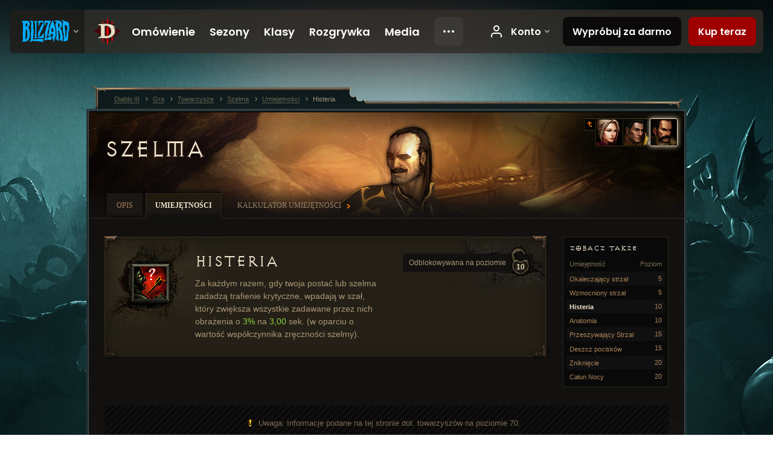

--- FILE ---
content_type: text/html;charset=UTF-8
request_url: https://eu.diablo3.blizzard.com/pl-pl/follower/scoundrel/skill/hysteria
body_size: 5709
content:
<!DOCTYPE html>
<html xmlns="http://www.w3.org/1999/xhtml" xml:lang="pl-pl" lang="pl-pl">
<head xmlns:og="http://ogp.me/ns#" xmlns:fb="http://ogp.me/ns/fb#">
<script type="text/javascript">
//<![CDATA[
var BlzCookieConsent = {
host: "blizzard.com",
onetrustScriptUrl: "https://cdn.cookielaw.org/scripttemplates/otSDKStub.js",
onetrustDomainScript: "22011b0f-2c46-49a3-a7bf-5f98a4d4da65",
cookieInfoUrlPattern: "/cookies/?$"
}
//]]>
</script>
<script type="text/javascript" src="/static/js/libs/cookie-consent-filter-compat.js?v=58-137" defer></script>
<script>
//<![CDATA[
var dataLayer = dataLayer|| [];
dataLayer.push({
"authenticated": "0" });
(function(w,d,s,l,i){w[l]=w[l]||[];w[l].push({"gtm.start":new Date().getTime(),event:"gtm.js"});var f=d.getElementsByTagName(s)[0], j=d.createElement(s),dl=l!="dataLayer"?"&amp;l="+l:"";j.async=true;j.src=
"//www.googletagmanager.com/gtm.js?id="+i+dl;f.parentNode.insertBefore(j,f);})
(window,document,"script","dataLayer","GTM-TVHPB9J");
//]]>
</script>
<meta http-equiv="imagetoolbar" content="false" />
<meta http-equiv="X-UA-Compatible" content="IE=edge,chrome=1" />
<title>Histeria - Gra - Diablo III</title>
<link rel="icon" href="/static/images/icons/favicon.ico?v=58-137" type="image/x-icon" />
<link rel="shortcut icon" href="/static/images/icons/favicon.ico?v=58-137" type="image/x-icon" />
<link rel="stylesheet" type="text/css" media="all" href="/static/local-common/css/common-game-site.min.css?v=58-137" />
<link rel="stylesheet" type="text/css" media="all" href="/static/css/legal/ratings.css?v=58-137" />
<link rel="stylesheet" type="text/css" media="all" href="/static/css/d3.css?v=137" />
<link rel="stylesheet" type="text/css" media="all" href="/static/css/tooltips.css?v=137" />
<link rel="stylesheet" type="text/css" media="all" href="/static/css/db.css?v=58-137" />
<link rel="stylesheet" type="text/css" media="all" href="/static/css/db/skill.css?v=58-137" />
<link rel="stylesheet" type="text/css" media="all" href="/static/css/follower/shared.css?v=58-137" />
<!--[if IE 6]> <link rel="stylesheet" type="text/css" media="all" href="/static/css/tooltips-ie6.css?v=137" />
<![endif]-->
<script type="text/javascript" src="/static/local-common/js/third-party.js?v=58-137"></script>
<script type="text/javascript" src="/static/local-common/js/common-game-site.min.js?v=58-137"></script>
<meta name="robots" content="" />
<meta name="title" content="Histeria" />
<meta name="description" content="&lt;p&gt;Za każdym razem, gdy twoja postać lub szelma zadadzą trafienie krytyczne, wpadają w szał, który zwiększa wszystkie zadawane przez nich obrażenia o &lt;span class=&quot;d3-color-green&quot;&gt;3%&lt;/span&gt; na &lt;span class=&quot;d3-color-green&quot;&gt;3,00&lt;/span&gt; sek. (w oparciu o wartość współczynnika zręczności szelmy).&lt;/p&gt;" />
<meta name="keywords" content="Szelma, Histeria, Umiejętność" />
<meta name="identifier" content="hysteria" />
<meta name="type" content="skill" />
<meta name="icon" content="https://assets.diablo3.blizzard.com/d3/icons/skills/42/scoundrel_hysteria.png" />
<meta name="language" content="pl-pl" />
<meta name="twitter:card" content="summary" />
<meta name="twitter:title" content="Histeria - Gra - Diablo III" />
<meta name="twitter:description" content="Histeria - Gra - Diablo III" />
<meta name="twitter:image:src" content="https://assets.diablo3.blizzard.com/d3/icons/skills/64/scoundrel_hysteria.png" />
<!--[if IE 6]> <script type="text/javascript">
//<![CDATA[
try { document.execCommand('BackgroundImageCache', false, true) } catch(e) {}
//]]>
</script>
<![endif]-->
<script type="text/javascript">
//<![CDATA[
var Core = Core || {},
Login = Login || {};
Core.staticUrl = '/static';
Core.sharedStaticUrl = '/static/local-common';
Core.baseUrl = '/pl-pl';
Core.projectUrl = '';
Core.cdnUrl = 'https://blzmedia-a.akamaihd.net';
Core.supportUrl = 'http://eu.battle.net/support/';
Core.secureSupportUrl = 'https://eu.battle.net/support/';
Core.project = 'd3';
Core.locale = 'pl-pl';
Core.language = 'pl';
Core.region = 'eu';
Core.shortDateFormat = 'dd.MM.yyyy';
Core.dateTimeFormat = 'dd.MM.yyyy HH:mm';
Core.loggedIn = false;
Core.userAgent = 'web';
Login.embeddedUrl = 'https://eu.battle.net/login/login.frag';
var Flash = Flash || {};
Flash.videoPlayer = 'https://blzmedia-a.akamaihd.net/global-video-player/themes/d3/video-player.swf';
Flash.videoBase = 'https://blzmedia-a.akamaihd.net/d3/media/videos';
Flash.ratingImage = 'https://blzmedia-a.akamaihd.net/global-video-player/ratings/d3/pl-pl.jpg';
Flash.expressInstall = 'https://blzmedia-a.akamaihd.net/global-video-player/expressInstall.swf';
Flash.videoBase = 'https://assets.diablo3.blizzard.com/d3/media/videos';
//]]>
</script>
<meta property="fb:app_id" content="155068716934" />
<meta property="og:site_name" content="Diablo III" />
<meta property="og:locale" content="pl_PL" />
<meta property="og:type" content="website" />
<meta property="og:url" content="https://eu.diablo3.blizzard.com/pl-pl/follower/scoundrel/skill/hysteria" />
<meta property="og:image" content="https://assets.diablo3.blizzard.com/d3/icons/skills/64/scoundrel_hysteria.png" />
<meta property="og:image" content="https://blzmedia-a.akamaihd.net/battle.net/logos/og-d3.png" />
<meta property="og:image" content="https://blzmedia-a.akamaihd.net/battle.net/logos/og-blizzard.png" />
<meta property="og:title" content="Histeria" />
<meta property="og:description" content="Histeria - Gra - Diablo III" />
<link rel="canonical" href="https://eu.diablo3.blizzard.com/pl-pl/follower/scoundrel/skill/hysteria" />
<meta property="d3-cloud-provider" content="aws" />
<meta property="d3-app-name" content="d3-site-prod-eu" />
<meta property="d3-app-version" content="9.5.0" />
</head>
<body class="pl-pl db-subpage db-detail follower-scoundrel follower-subpage-scoundrel" itemscope="itemscope" itemtype="http://schema.org/WebPage" data-legal-country="US">
<noscript><iframe src="https://www.googletagmanager.com/ns.html?id=GTM-TVHPB9J"
height="0" width="0" style="display:none;visibility:hidden"></iframe></noscript>
<blz-nav
locale="pl-pl"
content="d3"
link-prefix="https://diablo3.blizzard.com/"
hidden
>
<script async src="https://navbar.blizzard.com/static/v1/nav.js"></script>
</blz-nav>
<div class="bg-wrapper">
<div class="wrapper">
<div id="main-content"></div>
<div class="body" itemscope="itemscope" itemtype="http://schema.org/WebPageElement">
<div class="body-top">
<div class="body-bot">
	<div class="page-header">
	<div class="db-page-jumper" id="page-jumper">
			<a href="/pl-pl/follower/" class="jump-index" data-title="Wróć do indeksu">
				<span class="icon-frame">
					<span class="icon-16 icon-16-return"></span>
				</span>
			</a>


			<a href="/pl-pl/follower/enchantress/skill/"
				data-title="Zaklinaczka"
				class=" ">

	 
		<span class="icon-portrait icon-frame " style="background-image: url('https://assets.diablo3.blizzard.com/d3/icons/portraits/42/enchantress.png'); width: 42px; height: 42px;">
			<span class="frame"></span>
		</span>
			</a>

			<a href="/pl-pl/follower/templar/skill/"
				data-title="Templariusz"
				class=" ">

	 
		<span class="icon-portrait icon-frame " style="background-image: url('https://assets.diablo3.blizzard.com/d3/icons/portraits/42/templar.png'); width: 42px; height: 42px;">
			<span class="frame"></span>
		</span>
			</a>

			<a href="/pl-pl/follower/scoundrel/skill/"
				data-title="Szelma"
				class="jump-active ">

	 
		<span class="icon-portrait icon-frame " style="background-image: url('https://assets.diablo3.blizzard.com/d3/icons/portraits/42/scoundrel.png'); width: 42px; height: 42px;">
			<span class="frame"></span>
		</span>
			</a>

	<span class="clear"><!-- --></span>

		<div class="jump-tip" style="display: none">
			<div class="jump-tip-arrow"></div>
			<div class="jump-tip-text"></div>
		</div>
	</div>



	<h2 class="header-2" >			<a href="/pl-pl/follower/scoundrel/">Szelma</a>
</h2>
	</div>

	<ul class="tab-menu ">
				<li class="menu-overview ">
					<a href="/pl-pl/follower/scoundrel/"
					
					>
					<span>Opis</span>
					</a>
				</li>
				<li class="menu-skill ">
					<a href="/pl-pl/follower/scoundrel/skill/"
					
					 class="tab-active">
					<span>Umiejętności</span>
					</a>
				</li>
				<li class="menu-calculator external">
					<a href="/pl-pl/calculator/follower"
					
					>
					<span>Kalkulator umiejętności</span>
					</a>
				</li>
	</ul>

	<div class="page-body">
		<div class="skill-right">
	<div class="db-mini-nav colors-subtle">
	<div class="db-mini-nav-header">


	<h3 class="header-3" >			Zobacz także
</h3>


		<div class="column-headers">
			<span class="float-right">Poziom</span>
			Umiejętność
	</div>
	</div>

		<ul>
				<li class=" row1" itemprop="relatedLink" itemscope="itemscope">
					<a href="/pl-pl/follower/scoundrel/skill/crippling-shot" itemprop="url">
						<span class="name" itemprop="name">Okaleczający strzał</span>
						<span class="note">5</span>
					</a>
				</li>
				<li class=" row2" itemprop="relatedLink" itemscope="itemscope">
					<a href="/pl-pl/follower/scoundrel/skill/powered-shot" itemprop="url">
						<span class="name" itemprop="name">Wzmocniony strzał</span>
						<span class="note">5</span>
					</a>
				</li>
				<li class="active row1" itemprop="relatedLink" itemscope="itemscope">
					<a href="/pl-pl/follower/scoundrel/skill/hysteria" itemprop="url">
						<span class="name" itemprop="name">Histeria</span>
						<span class="note">10</span>
					</a>
				</li>
				<li class=" row2" itemprop="relatedLink" itemscope="itemscope">
					<a href="/pl-pl/follower/scoundrel/skill/anatomy" itemprop="url">
						<span class="name" itemprop="name">Anatomia</span>
						<span class="note">10</span>
					</a>
				</li>
				<li class=" row1" itemprop="relatedLink" itemscope="itemscope">
					<a href="/pl-pl/follower/scoundrel/skill/piercing-shot" itemprop="url">
						<span class="name" itemprop="name">Przeszywający Strzał</span>
						<span class="note">15</span>
					</a>
				</li>
				<li class=" row2" itemprop="relatedLink" itemscope="itemscope">
					<a href="/pl-pl/follower/scoundrel/skill/multishot" itemprop="url">
						<span class="name" itemprop="name">Deszcz pocisków</span>
						<span class="note">15</span>
					</a>
				</li>
				<li class=" row1" itemprop="relatedLink" itemscope="itemscope">
					<a href="/pl-pl/follower/scoundrel/skill/vanish" itemprop="url">
						<span class="name" itemprop="name">Zniknięcie</span>
						<span class="note">20</span>
					</a>
				</li>
				<li class=" row2" itemprop="relatedLink" itemscope="itemscope">
					<a href="/pl-pl/follower/scoundrel/skill/nights-veil" itemprop="url">
						<span class="name" itemprop="name">Całun Nocy</span>
						<span class="note">20</span>
					</a>
				</li>
		</ul>
	<span class="clear"><!-- --></span>
	</div>
		</div>

		<div class="skill-left">
	<div class="db-detail-box colors-subtle skill-detail">



		<span class="d3-icon d3-icon-skill d3-icon-skill-64 " style="background-image: url('https://assets.diablo3.blizzard.com/d3/icons/skills/64/scoundrel_hysteria.png'); width: 64px; height: 64px;">
			<span class="frame"></span>
		</span>

		<div class="detail-level">
			<div class="detail-level-inner">
				Odblokowywana na poziomie 
			</div>
			<span class="detail-level-unlock">10</span>
		</div>




	<h2 class="subheader-2" >			Histeria
</h2>

		<div class="skill-desc">
			<p>Za każdym razem, gdy twoja postać lub szelma zadadzą trafienie krytyczne, wpadają w szał, który zwiększa wszystkie zadawane przez nich obrażenia o <span class="d3-color-green">3%</span> na <span class="d3-color-green">3,00</span> sek. (w oparciu o wartość współczynnika zręczności szelmy).</p>
		</div>

		<span class="corner tl"></span>
		<span class="corner tr"></span>
		<span class="corner bl"></span>
		<span class="corner br"></span>
	</div>

		</div>

	<span class="clear"><!-- --></span>
	</div>

	<div class="box-alert">
		<span class="alert-icon">
		Uwaga: Informacje podane na tej stronie dot. towarzyszów na poziomie 70.
		</span>
	</div>

<span class="clear"><!-- --></span>
<div class="social-media-container no-font-boost">
<h2 class="social-media-title">Bądź na bieżąco</h2>
<ul class="social-media">
<li class="atom-feed">
<a href="/pl-pl" target="_blank"></a>
</li>
<li class="facebook">
<a href="https://www.facebook.com/DiabloPL" title=""></a>
</li>
<li class="twitter">
<a href="https://twitter.com/Diablo" title=""></a>
</li>
<li class="youtube">
<a href="http://youtube.com/Diablopl" title=""></a>
</li>
<li class="reddit">
<a href="http://www.reddit.com/r/diablo" title="Diablo on reddit"></a>
</li>
<li class="vk">
<a href="http://vk.com/diablo" title="VK"></a>
</li>
<span class="clear"><!-- --></span>
</ul>
</div>
<div class="chat-gem-container">
<a href="javascript:;" class="chat-gem" id="chat-gem"></a>
</div>
</div>
</div>
<div class="body-trail">
<ol class="ui-breadcrumb">
<li itemscope="itemscope" itemtype="http://schema.org/SiteNavigationElement">
<a href="/pl-pl/" rel="np" class="breadcrumb-arrow" itemprop="url">
<span class="breadcrumb-text" itemprop="name">Diablo III</span>
</a>
</li>
<li itemscope="itemscope" itemtype="http://schema.org/SiteNavigationElement">
<a href="/pl-pl/game/" rel="np" class="breadcrumb-arrow" itemprop="url">
<span class="breadcrumb-text" itemprop="name">Gra</span>
</a>
</li>
<li itemscope="itemscope" itemtype="http://schema.org/SiteNavigationElement">
<a href="/pl-pl/follower/" rel="np" class="breadcrumb-arrow" itemprop="url">
<span class="breadcrumb-text" itemprop="name">Towarzysze</span>
</a>
</li>
<li itemscope="itemscope" itemtype="http://schema.org/SiteNavigationElement">
<a href="/pl-pl/follower/scoundrel/" rel="np" class="breadcrumb-arrow" itemprop="url">
<span class="breadcrumb-text" itemprop="name">Szelma</span>
</a>
</li>
<li itemscope="itemscope" itemtype="http://schema.org/SiteNavigationElement">
<a href="/pl-pl/follower/scoundrel/skill/" rel="np" class="breadcrumb-arrow" itemprop="url">
<span class="breadcrumb-text" itemprop="name">Umiejętności</span>
</a>
</li>
<li class="last" itemscope="itemscope" itemtype="http://schema.org/SiteNavigationElement">
<a href="/pl-pl/follower/scoundrel/skill/hysteria" rel="np" itemprop="url">
<span class="breadcrumb-text" itemprop="name">Histeria</span>
</a>
</li>
</ol>
<span class="clear"><!-- --></span>
</div>
</div>
<div class="nav-footer-wrapper">
<blz-nav-footer
legal-title-id="17459"
supported-locales='["en-us", "es-mx", "pt-br", "ja-jp", "de-de", "en-gb", "es-es", "fr-fr", "it-it", "pl-pl", "ru-ru", "ko-kr", "zh-tw"]'
cookies-url="https://www.blizzard.com/cookies"
role="presentation">
<script src="https://navbar.blizzard.com/static/v1/footer.js" async="async"></script>
</blz-nav-footer>
</div>
</div>
</div>
<script>
//<![CDATA[
var xsToken = '';
var supportToken = '';
var jsonSearchHandlerUrl = '\//eu.battle.net';
var Msg = Msg || {};
Msg.support = {
ticketNew: 'Żądanie pomocy {0} zostało utworzone.',
ticketStatus: 'Status żądania pomocy {0} został zmieniony na {1}.',
ticketOpen: 'Otwarte',
ticketAnswered: 'Udzielono odpowiedzi',
ticketResolved: 'Zrealizowano',
ticketCanceled: 'Anulowano',
ticketArchived: 'Zarchiwizowano',
ticketInfo: 'Potrzeba więcej odpowiedzi',
ticketAll: 'Zobacz wszystkie żądania pomocy'
};
Msg.cms = {
requestError: 'Twoje żądanie nie może zostać zrealizowane.',
ignoreNot: 'Przestałeś/aś ignorować tego użytkownika',
ignoreAlready: 'Już ignorujesz tego użytkownika',
stickyRequested: 'Poproszono o przyklejenie',
stickyHasBeenRequested: 'Już poproszono o przyklejenie tego tematu.',
postAdded: 'Wpis dodany do trackera',
postRemoved: 'Wpis usunięty z trackera',
userAdded: 'Użytkownik dodany do trackera',
userRemoved: 'Użytkownik usunięty z trackera',
validationError: 'Wymagane pole jest niewypełnione',
characterExceed: 'Tekst wpisu ma ponad XXXXXX znaków.',
searchFor: "Wyszukaj",
searchTags: "Artykuły z tagami:",
characterAjaxError: "Prawdopodobnie zostałeś/aś wylogowany/a. Odśwież stronę i spróbuj ponownie.",
ilvl: "Poziom {0}",
shortQuery: "Wyszukiwana fraza musi mieć długość przynajmniej dwóch znaków.",
editSuccess: "Sukces. Załadować ponownie?",
postDelete: "Czy na pewno chcesz usunąć ten wpis?",
throttleError: "Musisz poczekać, zanim będziesz mógł zamieścić następny komentarz."
};
Msg.bml= {
bold: 'Wytłuszczenie',
italics: 'Kursywa',
underline: 'Podkreślenie',
list: 'Lista nienumerowana',
listItem: 'Umieść na liście',
quote: 'Cytat',
quoteBy: 'Wpis zamieszczony przez: {0}',
unformat: 'Usuń formatowanie',
cleanup: 'Napraw formatowanie końców linii',
code: 'Bloki kodu',
item: 'Przedmiot WoW',
itemPrompt: 'ID przedmiotu:',
url: 'URL',
urlPrompt: 'Adres URL:'
};
Msg.ui= {
submit: 'Prześlij',
cancel: 'Anuluj',
reset: 'Resetuj',
viewInGallery: 'Zobacz w galerii',
loading: 'Ładowanie…',
unexpectedError: 'Wystąpił błąd',
fansiteFind: 'Znajdź to na…',
fansiteFindType: 'Znajdź {0} na…',
fansiteNone: 'Brak dostępnych stron fanów.',
flashErrorHeader: 'Żeby zobaczyć te treści, musisz zainstalować program Adobe Flash Player.',
flashErrorText: 'Pobierz Adobe Flash Player',
flashErrorUrl: 'http://get.adobe.com/flashplayer/',
save: 'Zapisz'
};
Msg.grammar= {
colon: '{0}:',
first: 'Pierwszy',
last: 'Ostatni',
ellipsis: '…'
};
Msg.fansite= {
achievement: 'achievement',
character: 'character',
faction: 'faction',
'class': 'class',
object: 'object',
talentcalc: 'talents',
skill: 'profession',
quest: 'quest',
spell: 'spell',
event: 'event',
title: 'title',
arena: 'arena team',
guild: 'guild',
zone: 'zone',
item: 'item',
race: 'race',
npc: 'NPC',
pet: 'pet'
};
Msg.search= {
noResults: 'Brak wyników do wyświetlenia.',
kb: 'Wsparcie',
post: 'Fora',
article: 'Artykuły',
static: 'Treści ogólne',
wowcharacter: 'Postać',
wowitem: 'Przedmiot',
wowguild: 'Gildie',
wowarenateam: 'Drużyny walczące na arenie',
url: 'Sugerowane linki',
friend: 'Znajomi',
product: 'Produkty z Targowiska',
other: 'Inne'
};
//]]>
</script>
<script type="text/javascript" src="/static/js/libs/toolkit-modal.js?v=137"></script>
<script type="text/javascript" src="/static/js/d3.js?v=137"></script>
<script type="text/javascript" src="/static/js/navbar.js?v=137"></script>
<script type="text/javascript">
//<![CDATA[
$(function(){
Tooltip.maxWidth = 350;
});
//]]>
</script>
<script type="text/javascript" src="/static/js/blog/responsive-blog-design.min.js?v=137"></script>
<script type="text/javascript" src="/static/js/db.js?v=58-137"></script>
<div id="modal" class="modal hide">
<div class="modal-content">
<div class="modal__media"></div>
<div class="modal-corner modal-corner-top-left"></div>
<div class="modal-corner modal-corner-top-right"></div>
<div class="modal-corner modal-corner-bottom-left"></div>
<div class="modal-corner modal-corner-bottom-right"></div>
<div class="modal-border modal-border-top"></div>
<div class="modal-border modal-border-right"></div>
<div class="modal-border modal-border-bottom"></div>
<div class="modal-border modal-border-left"></div>
<div class="modal-controls">
<div class="prev arrow-tab modal-navigation"><div class="heroes-arrow"></div></div>
<div class="next arrow-tab modal-navigation"><div class="heroes-arrow"></div></div>
</div>
<span class="media-btn close">×</span>
</div>
</div>
</body>
</html>

--- FILE ---
content_type: text/css;charset=UTF-8
request_url: https://eu.diablo3.blizzard.com/static/css/follower/shared.css?v=58-137
body_size: 297
content:

/* smaller header on subpages */
.follower-subpage-templar .body-top { background-image: url("../../images/follower/templar/bg-small.jpg"); }
.follower-subpage-enchantress .body-top { background-image: url("../../images/follower/enchantress/bg-small.jpg"); }
.follower-subpage-scoundrel .body-top { background-image: url("../../images/follower/scoundrel/bg-small.jpg"); }

.ie6 .db-page-jumper { width: 155px; }